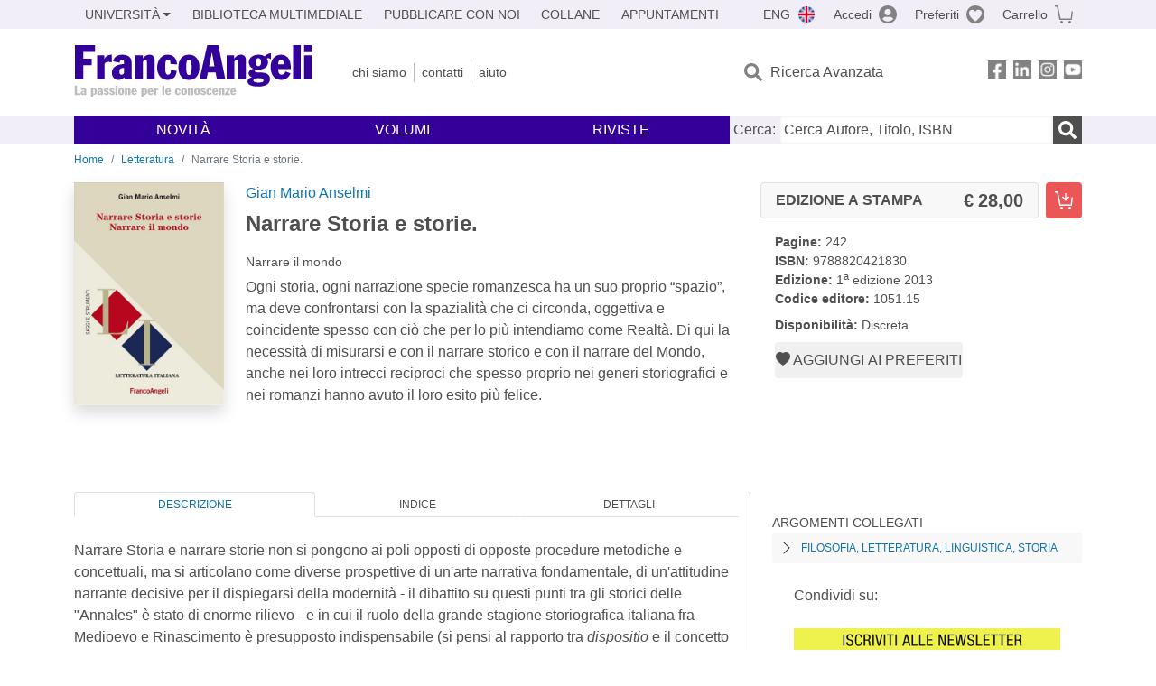

--- FILE ---
content_type: text/html; charset=utf-8
request_url: https://www.francoangeli.it/IsLibroInPreferiti/true/21148/1/10
body_size: -189
content:

        <button onclick="icone.preferiti.on()" hx-get="/preferiti/True/21148/1/10" hx-swap="outerHTML"
                class="btn preferiti-out cursor-pointer" style="padding:0">
            <i class="bi bi-heart-fill"></i>
            <span> Aggiungi ai preferiti</span>
        </button>


